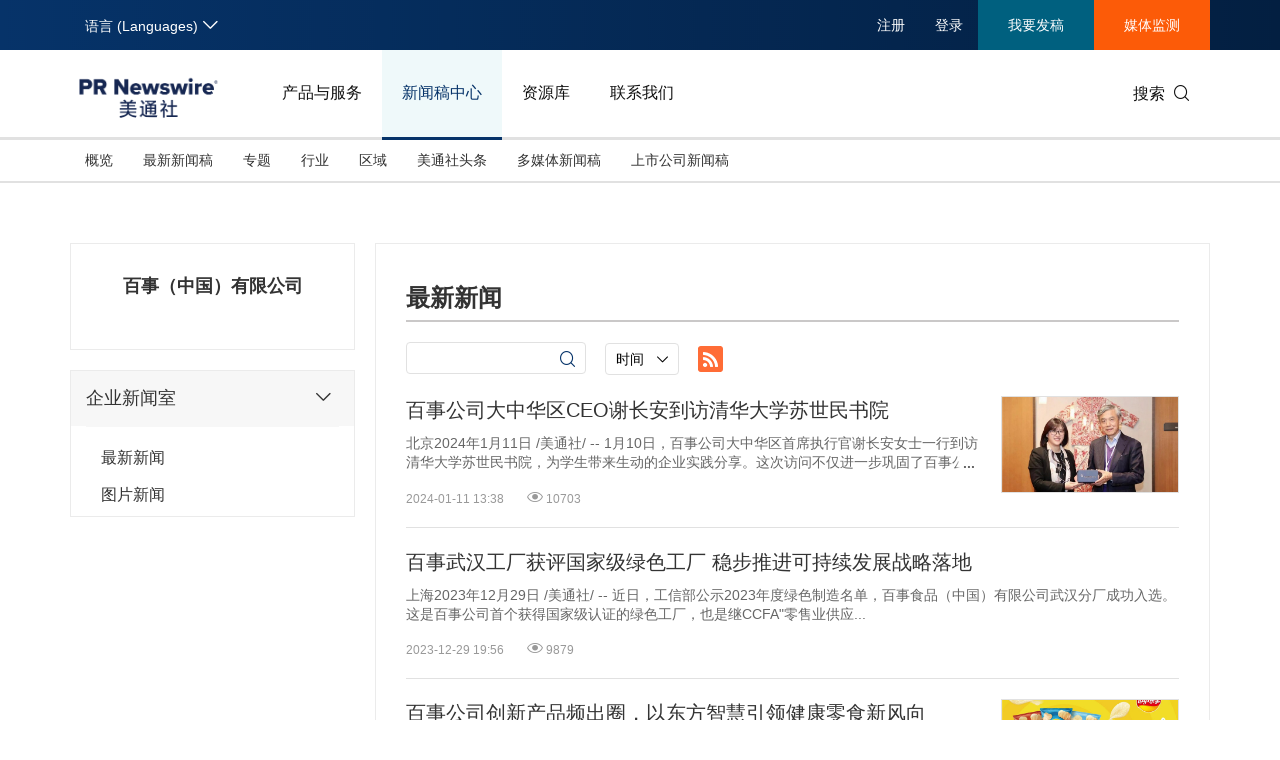

--- FILE ---
content_type: text/html; charset=UTF-8
request_url: https://www.prnasia.com/mediaroom/17125-1.shtml
body_size: 18113
content:
<!DOCTYPE html>
<html xmlns="http://www.w3.org/1999/xhtml" dir="ltr" lang="zh-cn" xml:lang="zh-cn" xmlns:wb="http://open.weibo.com/wb"> 
<head>
	<meta charset="UTF-8">
    <meta name="viewport" content="width=device-width, initial-scale=1.0, shrink-to-fit=no">
	<meta http-equiv="X-UA-Compatible" content="IE=edge,chrome=1">

    <!-- 禁用自动检测和格式化可能的电话号码 -->
    <meta name="format-detection" content="telephone=no">
    <!-- 网站图标（对于 IE 11、Chrome、Firefox、Safari 和 Opera） -->
    <link rel="icon" href="//static.prnasia.com/pro/favicon/favicon-16.png" sizes="16x16" type="image/png">
    <link rel="icon" href="//static.prnasia.com/pro/favicon/favicon-32.png" sizes="32x32" type="image/png">
    <link rel="icon" href="//static.prnasia.com/pro/favicon/favicon-48.png" sizes="48x48" type="image/png">
    <link rel="icon" href="//static.prnasia.com/pro/favicon/favicon-62.png" sizes="62x62" type="image/png">
    <link rel="icon" href="//static.prnasia.com/pro/favicon/favicon-192.png" sizes="192x192" type="image/png">
    <!-- iOS safari添加到主屏幕图标，iOS safari分享到微信缩略图 114*114（px） -->
		<link rel="apple-touch-icon-precomposed" href="https://static.prnasia.com/pro/pcom/includes/images/logo-safari-cn.png" />
	    <!-- 360使用急速模式（webkit内核） -->
    <meta name="renderer" content="webkit">
    <!-- 禁止百度自动转码 -->
    <meta http-equiv="Cache-Control" content="no-transform " />
    <meta http-equiv="Cache-Control" content="no-siteapp" />
    <!-- 禁用的 UC 浏览器的功能，“当此页面中有较多文本时缩放字体” -->
    <meta name="wap-font-scale" content="no">   
	<meta http-equiv="Content-Type" content="text/html; charset=UTF-8" />

	<!--https to http start-->
		<!--https to http end-->
	
	
	<!--canontical start-->
		<link rel="canonical" href="https://www.prnasia.com/mediaroom/17125-1.shtml" />
		<!--canontical end-->

	<!--alternate start-->
		<!--alternate end-->
	

	<!--robots start-->
					<!--robots end-->

	<!--next pre start-->
	
		<!--next pre end-->

	<meta http-equiv="content-language" content="zh-cn" />

	<meta name="applicable-device" content="pc" />

		<link rel="alternate" media="only screen and (max-width: 640px)" href="https://cnmobile.prnasia.com/mediaroom/?company_id=17125" />
	<meta name="mobile-agent" content="format=[wml|xhtml|html5]; url=https://cnmobile.prnasia.com/mediaroom/?company_id=17125"/>
		

	<meta name="keywords" content="" />
	<meta name="description" content="" />
	
	<!--sina js start-->
	<script src="//tjs.sjs.sinajs.cn/open/api/js/wb.js" type="text/javascript" charset="utf-8"></script>
	<!--sina js end-->  

	<!--sina like start-->
	<!--must-->
	<meta property="og:type" content="article" />
	<meta property="og:url" content="" />
	<meta property="og:title" content="" />
	<meta property="og:description" content="" />
	<!--may-->
					<meta property="og:image" content="/prnasia.com-PC/images/logo-en-min-200.png" />
				<meta name="weibo: article:create_at" content="" />
	<meta name="weibo: article:update_at" content="" />
	<!--sina like end-->
	
 	<title>百事（中国）有限公司企业新闻室_新闻稿_新闻频道-美通社PR-Newswire</title>



		
    <script src="/prnasia.com-PC/js/jquery-3.3.1.min.js"></script>
    <script src="/prnasia.com-PC/js/public.js"></script>
 	<link rel="alternate" media="handheld" href="#" />

 	
		<link rel="stylesheet" href="/prnasia.com-PC/css/master.css">
	

	<link rel="stylesheet" href="/prnasia.com-PC/css/public.css" >
	<link rel="stylesheet" href="/prnasia.com-PC/css/iconfont/iconfont.css" >

	<link rel="stylesheet" href="https://static.prnasia.com/pro/fec/fancybox/3.5.7/dist/jquery.fancybox.min.css" />

    <script src="https://static.prnasia.com/pro/fec/fancybox/3.5.7/dist/jquery.fancybox.min.js" ></script>
	<script src="/newsite/js/cshare.js"></script>
	

<script>
		var googletag = googletag || {};
		googletag.cmd = googletag.cmd || [];
		(function() {
		var gads = document.createElement('script');
		gads.async = true;
		gads.type = 'text/javascript';
		var useSSL = 'https:' == document.location.protocol;
		gads.src = (useSSL ? 'https:' : 'http:') + 
		'//www.googletagservices.com/tag/js/gpt.js';
		var node = document.getElementsByTagName('script')[0];
		node.parentNode.insertBefore(gads, node);
		})();
</script>
 



 
<script>
/************* DO NOT ALTER ANYTHING BELOW THIS LINE ! **************/
var s_code=s.t();if(s_code)document.write(s_code)//--></script>
<script type="text/javascript"><!--
if(navigator.appVersion.indexOf('MSIE')>=0)document.write(unescape('%3C')+'\!-'+'-')
//--></script><noscript><div><a href="http://www.omniture.com" title="Web Analytics"><img
src="http://prnewswirecom2.122.2O7.net/b/ss/prnewswirecom2/1/H.20.3--NS/0"
height="1" width="1"  alt="omniture" /></a></div></noscript><!--/DO NOT REMOVE/-->
<!-- End SiteCatalyst code version: H.20.3. -->


 

<!--
-->


	
</head>

<body>
			<ul class="rightBotton" style="display: none;">
			<li>
				<i class="icon iconfont icon-weixin1"></i>
				<div class="divHover text-left divHoverone" style="display: none;">
					<img class="width120" src="https://static.prnasia.com/pro/pcom/images/wechatimg.png">
					<br>
					微信扫码 在线咨询
				</div>
			</li>
			<div class="hrLine"></div>
			<li>
				<i class="icon iconfont icon-phone1 font20"></i>
				<div class="divHover text-left divHovertwo" style="display: none;">
					<div>欢迎拨打电话咨询：</div>
					<strong class="font16"> +86-10-5953 9500</strong>
				</div>
			</li>
			<div class="hrLine"></div>
			<li>
				<i class="icon iconfont icon-email1 font18"></i>
				<div class="divHover text-left divHoverthree" style="display: none;">
					<div>欢迎邮件咨询：</div>
					<a href="https://t.prnasia.com/t/hiMd5DGt"><strong class="font16" id="emailA">info@prnasia.com</strong></a>
				</div>
			</li>
			<div class="hrLine"></div>
			<li class="rightBottonOne">
				<i class="icon iconfont icon-share sharei font20"></i>
				<div class="cnshare-right-box divHover divHoverfour" style="display: none;">
					<!-- <style>
					</style> -->
					<div class="share-line flexcenter">
						<div class="share-tip-top text-left ">分享到：</div>
						<div class="cshare disinline">
							<!-- sina forward start   -->
							<div class="shareicon disinline mar6 font20"><i class="icon iconfont icon-sina"></i>
							</div>
							<!-- LinkedIn -->
							<div class="shareicon disinline mar6 font20"><i class="icon iconfont icon-linkedin"></i>
							</div>
							<!-- end LinkedIn -->
							<!-- qzone start -->
							<div class="shareicon disinline mar6 font20"><i class="icon iconfont icon-qzone"></i>
							</div>
						</div>
					</div>
					<div class="share-wxcode">
						<div class="tcTop text-left "> <span>分享到微信：</span> </div>
						<div class="wxewm"> <img src="" alt="qrcode" title="qrcode"> </div>
					</div>
				</div>
			</li>
		</ul>
		<script>
			var href = window.location.href
			if (href.indexOf('releases/') == -1 && href.indexOf('PRCalendar/') == -1 && href.indexOf('lightnews/') == -1) {
			// if (href.indexOf('PRCalendar/') == -1) {
				addcShare();
			}
			function  addcShare(){
				var imgSrc = "https://www.prnasia.com/p/qrcode.php?data="+href+"&size=6",
					tit = $('title').text();
				// if(href.indexOf('/products/') === -1){
				// 	return;
				// }
				$('.cndns-right').css('display','block');
				$('.share-wxcode .wxewm img').attr('src',imgSrc);
				cShare.addDefine({
					lang: 1,
					title: tit,
					url: href,
					summary: "",
					pic: "",
					picMore1: ''
				});
			}	
		</script>
		<script>
	(function(){
		var bp = document.createElement('script');
		var curProtocol = window.location.protocol.split(':')[0];
		if (curProtocol === 'https'){
	bp.src = 'https://zz.bdstatic.com/linksubmit/push.js';
	}
	else{
	bp.src = 'http://push.zhanzhang.baidu.com/push.js';
	}
		var s = document.getElementsByTagName("script")[0];
		s.parentNode.insertBefore(bp, s);
	})();

	</script>

	<!-- _overall_navigator_header END -->

<header class="header-type43">


    <section class="nav-junior">
        <div class="container">
            <nav>
                <div class="nav-left">
                    <div class="drop dropdown" id="drop-lan">
                        <div class="drop-toggle">
                            <span>语言 (Languages)</span>
                            <i class="icon iconfont icon-arrow-down toggle-arrow"></i>
                        </div>
                        <ul class="drop-menu">
                            <li class="active">
                                <a href="https://www.prnasia.com/" class="icon-lan-wrap" >
                                    <div class="icon-lan icon-lan-sc">
                                        简体中文
                                    </div>
                                </a>
                            </li>
                            <li>
                                <a href="https://hk.prnasia.com/" class="icon-lan-wrap" >
                                    <div class="icon-lan icon-lan-tc">
                                        繁體中文
                                    </div>
                                </a>
                            </li>
                            <li>
                                <a href="https://en.prnasia.com/" class="icon-lan-wrap" >
                                    <div class="icon-lan icon-lan-en">
                                        English
                                    </div>
                                </a>
                            </li>
                            <li>
                                <a href="https://jp.prnasia.com/" class="icon-lan-wrap" >
                                    <div class="icon-lan icon-lan-jp">
                                        日本語
                                    </div>
                                </a>
                            </li>
                            <li>
                                <a href="https://kr.prnasia.com/" class="icon-lan-wrap" >
                                    <div class="icon-lan icon-lan-kr">
                                        한국어
                                    </div>
                                </a>
                            </li>
                            <li>
                                <a href="https://id.prnasia.com/" class="icon-lan-wrap" >
                                    <div class="icon-lan icon-lan-id">
                                        Bahasa Indonesia
                                    </div>
                                </a>
                            </li>
                            <li>
                                <a href="https://vn.prnasia.com/" class="icon-lan-wrap">
                                    <div class="icon-lan icon-lan-id">
                                        Tiếng Việt
                                    </div>
                                </a>
                            </li>
                        </ul>
                    </div>
                </div>

                <ul class="nav-right">
                    <li class="ucenter" style="display:none">
                        <a href="https://ucenter.prnasia.com/ucenter/down" target="_blank">
                            <img src="https://static.prnasia.com/pro/websites/images/avatar.png" >
                            <span> 个人中心 </span>
                         </a>
                         <button class="logout"> 退出 </button>
                    </li>

                    <li class="li-type1">
                        <div class="drop dropdown">
                            <div class="drop-toggle">
                                <span>注册</span>
                                <!-- <i class="icon iconfont icon-arrow-down toggle-arrow"></i> -->
                            </div>
                            <ul class="drop-menu">
                                <li>
                                    <a href="http://passport.prnasia.com/sso/userregister?client_key=SA3K260054" >记者注册</a>
                                </li>
                                <li>
                                    <a href="http://passport.prnasia.com/sso/userregister?client_key=SA3K260055" >专家注册</a>
                                </li>
                            </ul>
                        </div>
                    </li>
                    <li class="li-type1">
                        <a href="javascript:;" class="gotoUc">注册</a> 
                    </li>
                    <li class="li-type1">
                        <!-- <a href="/mediaroom/login-1.shtml" >登录</a> -->
                        <a href="javascript:;" class="getuc">登录</a>
                    </li>
                    <li class="li-type2">
                        <a href="https://app.prnasia.com/" >我要发稿</a>
                    </li>
                    <li class="li-type3">
                        <a href="http://cmm.prnasia.com/mw/"  >媒体监测</a>
                    </li>
                </ul>
            </nav>
        </div>
    </section>



    <section class="nav-main">
        <div class="container">
            <a href="/" class="navbar-brand nav-left"  >
                <img src="https://www.prnasia.com/prnasia.com-PC/images/logo-cn-blue.png" alt="logo" height="60" />
            </a>
            <nav class="nav-main-nav nav-left">
                <ul>
                    <li class="">
                        <a href="/products/" >产品与服务</a>
                    </li>
                    <li class="active">
                        <a href="/releases/" >新闻稿中心</a>
                    </li>
                    <li class="">
                        <a href="/resources/" >资源库</a>
                    </li>
                    <li class="">
                        <a href="/contact-us/" >联系我们</a>
                    </li>
                </ul>
            </nav>
            <div class="nav-search nav-right">
                <div class="nav-search-text">
                    <span>搜索</span>
                    <i class="icon iconfont icon-search" aria-hidden="true"></i>
                </div>
                <div class="nav-search-mask">
                    <div class="container">
                        <div class="nav-search-wrap">
                            <form action="/search/">
                                <input type="hidden" name="lang" value="1" />
					            <input type="hidden" name="post" value="1" />
                                <input autocomplete="off" type="text" name="keywords" class="nav-search-input" >
                                <button type="submit" class="nav-search-btn">搜索
                                    <i class="icon iconfont icon-search" aria-hidden="true" ></i>
                                </button>
                            </form>
                        </div>
                        <i class="icon iconfont icon-close nav-search-mask-close"></i>
                    </div>
                </div>
            </div>
        </div>
    </section>

    <section class="nav-subnav">
        <nav class="second-navbar clearfix ">
            <div class="container">
                <!-- fixed状态下 -->
                <div class="fixed-navbar">
                    <input id="label-newscenter" type="checkbox" style="display: none;">
                    <label for="" class="label-newscenter">
                        <span>产品与服务</span>
                        <i class="icon iconfont icon-arrow-right"></i>
                    </label>
                    <ul class="fixed-nav">
                        <li>
                            <a href="/releases/" >新闻稿中心</a>
                        </li>
                        <li>
                            <a href="/resources/" >资源库</a>
                        </li>
                        <li>
                            <a href="/contact-us/" >联系我们</a>
                        </li>
                    </ul>
                </div>

                
                <ul class="second-nav clearfix">
                    <li id="sub-nav-products-overview">
                        <a href="/products/" >概览</a>
                    </li>
                    <li id="sub-nav-products-create">
                        <a href="/products/create/" >内容策划与生产</a>
                    </li>
                    <li id="sub-nav-products-distribute">
                        <a href="/products/distribute/" >全渠道内容传播</a>
                    </li>
                    <li id="sub-nav-products-monitor">
                        <a href="/products/monitor/" >媒体监测与洞察</a>
                    </li>
                    <li id="sub-nav-products-media-database">
                        <a href="/products/media-database/" >权威媒体人数据库</a>
                    </li>
                    <li id="sub-nav-products-falcon">
                        <a href="/products/falcon/" >海外社交媒体管理平台</a>
                    </li>
                    
                    <li id="sub-nav-products-all-products">
                        <a href="/products/all-products/" >所有产品</a>
                    </li>
                    <!--<li id="sub-nav-products-about"  class="">
                        <a href="/products/about/">关于美通社</a>
                    </li>-->
                    <!--<li id="sub-nav-products-FAQ">
                        <a href="/products/FAQ/">帮助中心</a>
                    </li>-->
                </ul>


                <ul class="nav-right">
                    <li class="li-type2">
                        <a href="https://app.prnasia.com/" >我要发稿</a>
                    </li>
                    <li class="li-type3">
                        <a href="http://cmm.prnasia.com/mw/" >媒体监测</a>
                    </li>
                </ul>
                <div class="nav-search nav-right">
                    <i class="icon iconfont icon-search nav-search-text"></i>
                </div>
                <!-- fixed -->
            </div>
        </nav>


        <nav class="second-navbar clearfix initial">
            <div class="container">
                <!-- fixed状态下 -->
                <div class="fixed-navbar">
                    <input id="label-newscenter" type="checkbox" style="display: none;">
                    <label for="" class="label-newscenter">
                        <span>新闻稿中心</span>
                        <i class="icon iconfont icon-arrow-right"></i>
                    </label>
                    <ul class="fixed-nav">
                        <li>
                            <a href="/products/" >产品与服务</a>
                        </li>
                        <li>
                            <a href="/resources/" >资源库</a>
                        </li>
                        <li>
                            <a href="/contact-us/" >联系我们</a>
                        </li>
                    </ul>
                </div>
                <ul class="second-nav clearfix">
                    <li class="">
                        <a href="https://www.prnasia.com/releases/" >概览</a>
                    </li>
                    <li class="">
                        <a href="https://www.prnasia.com/releases/all/listpage-recent-all-all-all-all-spec-1.shtml" >最新新闻稿</a>
                    </li>
                    <li class="">
                        <a href="https://www.prnasia.com/releases/listpage-theme-0-all-1.shtml" >专题</a>
                        <div class="dropdown-menu">
                            <div class="container">
                                <ul class="dropdown-menu-con">
                                                                    <li class="">
                                        <a href="https://www.prnasia.com/releases/listpage-theme-261-all-1.shtml" >
                                            国际消费电子展(CES)
                                        </a>
                                    </li>
                                                                    <li class="">
                                        <a href="https://www.prnasia.com/releases/listpage-theme-269-all-1.shtml" >
                                            可持续发展
                                        </a>
                                    </li>
                                                                    <li class="">
                                        <a href="https://www.prnasia.com/releases/listpage-theme-274-all-1.shtml" >
                                            中国国际服务贸易交易会
                                        </a>
                                    </li>
                                                                    <li class="">
                                        <a href="https://www.prnasia.com/releases/listpage-theme-280-all-1.shtml" >
                                            环境、社会和公司治理(ESG)
                                        </a>
                                    </li>
                                                                    <li class="">
                                        <a href="https://www.prnasia.com/releases/listpage-theme-25-all-1.shtml" >
                                            投资并购
                                        </a>
                                    </li>
                                                                    <li class="">
                                        <a href="https://www.prnasia.com/releases/listpage-theme-282-all-1.shtml" >
                                            碳中和
                                        </a>
                                    </li>
                                                                    <li class="">
                                        <a href="https://www.prnasia.com/releases/listpage-theme-42-all-1.shtml" >
                                            企业扩张
                                        </a>
                                    </li>
                                                                    <li class="">
                                        <a href="https://www.prnasia.com/releases/listpage-theme-307-all-1.shtml" >
                                            中国国际供应链促进博览会
                                        </a>
                                    </li>
                                                                    <li class="">
                                        <a href="https://www.prnasia.com/releases/listpage-theme-55-all-1.shtml" >
                                            世界移动通信大会
                                        </a>
                                    </li>
                                                                    <li class="">
                                        <a href="https://www.prnasia.com/releases/listpage-theme-313-all-1.shtml" >
                                            新质生产力
                                        </a>
                                    </li>
                                                                    <li class="">
                                        <a href="https://www.prnasia.com/releases/listpage-theme-63-all-1.shtml" >
                                            财报
                                        </a>
                                    </li>
                                                                    <li class="">
                                        <a href="https://www.prnasia.com/releases/listpage-theme-85-all-1.shtml" >
                                            3·15消费者权益日
                                        </a>
                                    </li>
                                                                    <li class="">
                                        <a href="https://www.prnasia.com/releases/listpage-theme-93-all-1.shtml" >
                                            人工智能
                                        </a>
                                    </li>
                                                                    <li class="">
                                        <a href="https://www.prnasia.com/releases/listpage-theme-350-all-1.shtml" >
                                            美国临床肿瘤学会(ASCO)
                                        </a>
                                    </li>
                                                                    <li class="">
                                        <a href="https://www.prnasia.com/releases/listpage-theme-96-all-1.shtml" >
                                            企业社会责任
                                        </a>
                                    </li>
                                                                    <li class="">
                                        <a href="https://www.prnasia.com/releases/listpage-theme-131-all-1.shtml" >
                                            广交会
                                        </a>
                                    </li>
                                                                    <li class="">
                                        <a href="https://www.prnasia.com/releases/listpage-theme-134-all-1.shtml" >
                                            汉诺威工业博览会
                                        </a>
                                    </li>
                                                                    <li class="">
                                        <a href="https://www.prnasia.com/releases/listpage-theme-176-all-1.shtml" >
                                            中国家电及消费电子博览会
                                        </a>
                                    </li>
                                                                    <li class="">
                                        <a href="https://www.prnasia.com/releases/listpage-theme-226-all-1.shtml" >
                                            中国国际进口博览会
                                        </a>
                                    </li>
                                    
                                </ul>
                            </div>

                        </div>
                    </li>
                    <li class="">
                        <a href="https://www.prnasia.com/releases/all/listpage-all-all-all-all-all-industry-1.shtml" >行业</a>
                        <div class="dropdown-menu">
                            <div class="container">
                                <ul class="dropdown-menu-con">
                                                                        <li class="">
                                        <a href="https://www.prnasia.com/releases/all/listpage-all-0-all-all-all-industry-1.shtml" >
                                            汽车与交通
                                        </a>
                                    </li>
                                                                        <li class="">
                                        <a href="https://www.prnasia.com/releases/all/listpage-all-1-all-all-all-industry-1.shtml" >
                                            IT科技与互联网
                                        </a>
                                    </li>
                                                                        <li class="">
                                        <a href="https://www.prnasia.com/releases/all/listpage-all-2-all-all-all-industry-1.shtml" >
                                            零售业
                                        </a>
                                    </li>
                                                                        <li class="">
                                        <a href="https://www.prnasia.com/releases/all/listpage-all-3-all-all-all-industry-1.shtml" >
                                            消费者科技
                                        </a>
                                    </li>
                                                                        <li class="">
                                        <a href="https://www.prnasia.com/releases/all/listpage-all-4-all-all-all-industry-1.shtml" >
                                            能源化工与环保
                                        </a>
                                    </li>
                                                                        <li class="">
                                        <a href="https://www.prnasia.com/releases/all/listpage-all-5-all-all-all-industry-1.shtml" >
                                            娱乐时尚与艺术
                                        </a>
                                    </li>
                                                                        <li class="">
                                        <a href="https://www.prnasia.com/releases/all/listpage-all-6-all-all-all-industry-1.shtml" >
                                            环境
                                        </a>
                                    </li>
                                                                        <li class="">
                                        <a href="https://www.prnasia.com/releases/all/listpage-all-7-all-all-all-industry-1.shtml" >
                                            金融与保险
                                        </a>
                                    </li>
                                                                        <li class="">
                                        <a href="https://www.prnasia.com/releases/all/listpage-all-8-all-all-all-industry-1.shtml" >
                                            教育与人力资源
                                        </a>
                                    </li>
                                                                        <li class="">
                                        <a href="https://www.prnasia.com/releases/all/listpage-all-9-all-all-all-industry-1.shtml" >
                                            健康与医疗制药
                                        </a>
                                    </li>
                                                                        <li class="">
                                        <a href="https://www.prnasia.com/releases/all/listpage-all-10-all-all-all-industry-1.shtml" >
                                            农业与制造业
                                        </a>
                                    </li>
                                                                        <li class="">
                                        <a href="https://www.prnasia.com/releases/all/listpage-all-11-all-all-all-industry-1.shtml" >
                                            政府机构新闻
                                        </a>
                                    </li>
                                                                        <li class="">
                                        <a href="https://www.prnasia.com/releases/all/listpage-all-12-all-all-all-industry-1.shtml" >
                                            体育
                                        </a>
                                    </li>
                                                                        <li class="">
                                        <a href="https://www.prnasia.com/releases/all/listpage-all-13-all-all-all-industry-1.shtml" >
                                            通信业
                                        </a>
                                    </li>
                                                                        <li class="">
                                        <a href="https://www.prnasia.com/releases/all/listpage-all-14-all-all-all-industry-1.shtml" >
                                            旅游与酒店
                                        </a>
                                    </li>
                                                                        <li class="">
                                        <a href="https://www.prnasia.com/releases/all/listpage-all-15-all-all-all-industry-1.shtml" >
                                            食品饮料
                                        </a>
                                    </li>
                                                                        <li class="">
                                        <a href="https://www.prnasia.com/releases/all/listpage-all-16-all-all-all-industry-1.shtml" >
                                            广告营销传媒
                                        </a>
                                    </li>
                                                                        <li class="">
                                        <a href="https://www.prnasia.com/releases/all/listpage-all-17-all-all-all-industry-1.shtml" >
                                            会展
                                        </a>
                                    </li>
                                                                        <li class="">
                                        <a href="https://www.prnasia.com/releases/all/listpage-all-18-all-all-all-industry-1.shtml" >
                                            房地产建材与家居
                                        </a>
                                    </li>
                                        
                                </ul>
                            </div>

                        </div>
                    </li>
                    
                    <li class="">
                        <a href="https://www.prnasia.com/releases/all/listpage-recent-all-all-all-all-geography-1.shtml" > 区域</a>
                        <div class="dropdown-menu">
                            <div class="container">
                                <ul class="dropdown-menu-con">
                                                                        <li class="">
                                        <a href="https://www.prnasia.com/releases/CN/listpage-recent-all-all-all-all-geography-1.shtml" >
                                            中国大陆
                                        </a>
                                    </li>
                                                                        <li class="">
                                        <a href="https://www.prnasia.com/releases/JP/listpage-recent-all-all-all-all-geography-1.shtml" >
                                            日本
                                        </a>
                                    </li>
                                                                        <li class="">
                                        <a href="https://www.prnasia.com/releases/KR/listpage-recent-all-all-all-all-geography-1.shtml" >
                                            韩国
                                        </a>
                                    </li>
                                                                        <li class="">
                                        <a href="https://www.prnasia.com/releases/Indonesia/listpage-recent-all-all-all-all-geography-1.shtml" >
                                            印尼
                                        </a>
                                    </li>
                                                                        <li class="">
                                        <a href="https://www.prnasia.com/releases/MY/listpage-recent-all-all-all-all-geography-1.shtml" >
                                            马来西亚
                                        </a>
                                    </li>
                                                                        <li class="">
                                        <a href="https://www.prnasia.com/releases/SG/listpage-recent-all-all-all-all-geography-1.shtml" >
                                            新加坡
                                        </a>
                                    </li>
                                                                        <li class="">
                                        <a href="https://www.prnasia.com/releases/TH/listpage-recent-all-all-all-all-geography-1.shtml" >
                                            泰国
                                        </a>
                                    </li>
                                                                        <li class="">
                                        <a href="https://www.prnasia.com/releases/VN/listpage-recent-all-all-all-all-geography-1.shtml" >
                                            越南
                                        </a>
                                    </li>
                                                                        <li class="">
                                        <a href="https://www.prnasia.com/releases/AU/listpage-recent-all-all-all-all-geography-1.shtml" >
                                            澳大利亚
                                        </a>
                                    </li>
                                        
                                </ul>
                            </div>

                        </div>
                    </li>
                    <li class="">
                        <a href="https://www.prnasia.com/lightnews/listpage-102-all-1.shtml" >美通社头条</a>
                    </li>
                    <li class="">
                        
                        <a href="https://www.prnasia.com/releases/all/listpage-multi-all-all-all-all-spec-1.shtml" >多媒体新闻稿</a>
                    </li>
                    <li class="">
                        <a href="https://www.prnasia.com/releases/all/listpage-pc-all-all-all-all-spec-1.shtml" >
                            上市公司新闻稿
                        </a>
                    </li>
                </ul>
                <ul class="nav-right">
                    <li class="li-type2">
                        <a href="https://app.prnasia.com/" >我要发稿</a>
                    </li>
                    <li class="li-type3">
                        <a href="http://cmm.prnasia.com/mw/" >媒体监测</a>
                    </li>
                </ul>
                <div class="nav-search nav-right">
                    <i class="icon iconfont icon-search nav-search-text"></i>
                </div>
                <!-- <button role="button" class="current">
                    <a href="javascript:;">订阅新闻稿</a>
                </button> -->
                <!-- fixed -->
            </div>

        </nav>




        <nav class="second-navbar clearfix ">
            <div class="container">
                <!-- fixed状态下 -->
                <div class="fixed-navbar">
                    <input id="label-newscenter" type="checkbox" style="display: none;">
                    <label for="" class="label-newscenter">
                        <span>资源库</span>
                        <i class="icon iconfont icon-arrow-right"></i>
                    </label>
                    <ul class="fixed-nav">
                        <li>
                            <a href="/products/" >产品与服务</a>
                        </li>
                        <li>
                            <a href="/releases/" >新闻稿中心</a>
                        </li>
                        <li>
                            <a href="/contact-us/" >联系我们</a>
                        </li>
                    </ul>
                </div>
                <ul class="second-nav clearfix">
                    <li>
                        <a href="/resources/" >概览</a>
                    </li>
                    <li>
                        <a href="/blog/" >美通说传播</a>
                    </li>
                    <li>
                        <a href="/resources/casestudy/" >客户案例</a>
                    </li>
                    <li>
                        <a href="/resources/whitepaper/" >白皮书</a>
                    </li>
                    <li>
                        <a href="/resources/report/" >演讲资料/报告</a>
                    </li>
                    <li class="">
                        <a href="/lightnews/listpage-78-all-1.shtml" >新传播茶会</a>
                    </li>
                    <li class="">
                        <a href="https://www.prnasia.com/events/" >会展信息</a>
                    </li>
                    <li class="">
                        <a href="/resources/PRCalendar/" >美通社日历</a>
                    </li>
                    <li class="">
                        <a href="/resources/mediaroom/" >媒体专区</a>
                    </li>
                </ul>
                <ul class="nav-right">
                    <li class="li-type2">
                        <a href="https://app.prnasia.com/" >我要发稿</a>
                    </li>
                    <li class="li-type3">
                        <a href="http://cmm.prnasia.com/mw/" >媒体监测</a>
                    </li>
                </ul>
                <div class="nav-search nav-right">
                    <i class="icon iconfont icon-search nav-search-text"></i>
                </div>
                <!-- fixed -->
            </div>
        </nav>


        <nav class="second-navbar clearfix ">
            <div class="container">
                <!-- fixed状态下 -->
                <div class="fixed-navbar">
                    <input id="label-newscenter" type="checkbox" style="display: none;">
                    <label for="" class="label-newscenter">
                        <span>联系我们</span>
                        <i class="icon iconfont icon-arrow-right"></i>
                    </label>
                    <ul class="fixed-nav">
                        <li>
                            <a href="/products/" >产品与服务</a>
                        </li>
                        <li>
                            <a href="/resources/" >资源库</a>
                        </li>
                        <li>
                            <a href="/releases/" >新闻稿中心</a>
                        </li>
                    </ul>
                </div>

                <ul class="second-nav clearfix">
                    <li id="sub-nav-products-about">
                        <a href="/contact-us/">亚太地区</a>
                    </li>


                    <li>
                        <a href="/mkt_events/sn_604.shtml">需求咨询</a>
                    </li>
                    <li>
                        <a href="/mkt_events/sn_605.shtml">订阅美通社电子刊</a>
                    </li>
                    <li id="sub-nav-contactus-social-media-sites">
                        <a href="/contact-us/social-media-sites/">社交媒体群</a>
                    </li>


                    <li id="sub-nav-products-FAQ">
                        <a href="/products/FAQ/">帮助中心</a>
                    </li>
                </ul>

                <ul class="nav-right">
                    <li class="li-type2">
                        <a href="https://app.prnasia.com/" >我要发稿</a>
                    </li>
                    <li class="li-type3">
                        <a href="http://cmm.prnasia.com/mw/" >媒体监测</a>
                    </li>
                </ul>
                <div class="nav-search nav-right">
                    <i class="icon iconfont icon-search nav-search-text"></i>
                </div>
                <!-- fixed -->
            </div>
        </nav>

        <nav class="second-hidden-navbar clearfix" >
            <div class="container">
                <!-- fixed状态下 -->
                <ul class="second-nav clearfix">
                    <li>
                        <a href="/products/" >产品与服务</a>
                    </li>
                    <li>
                        <a href="/releases/" >新闻稿中心</a>
                    </li>
                    <li>
                        <a href="/resources/" >资源库</a>
                    </li>
                    <li>
                        <a href="/contact-us/" >联系我们</a>
                    </li>
                </ul>
                <ul class="nav-right">
                    <li class="li-type2">
                        <a href="https://app.prnasia.com/" >我要发稿</a>
                    </li>
                    <li class="li-type3">
                        <a href="http://cmm.prnasia.com/mw/" >媒体监测</a>
                    </li>
                </ul>
                <div class="nav-search nav-right">
                    <i class="icon iconfont icon-search nav-search-text"></i>
                </div>
                <!-- fixed -->
            </div>
        </nav>



    </section>




</header>


<div class="overall">
	
	<div class="container mediaroom">	

		<div class="mediaroom-left" id="mediaroom-left">
	<div class="company-tag">

		
		<div class="company-name">
			<!-- 百事（中国）有限公司 -->
						百事（中国）有限公司
					</div>

		
						
	</div><!--company-tag-->


	<div class="blankrow"></div>

	<div class="page-menu">

		<div class="menu">
						<a href="javascript:void(0);" class="menu-title">企业新闻室<i class="icon iconfont icon-arrow-right"></i></a>
			<div class="hrl"></div>		
			<ul class="displayNone">
								<li><a href="https://www.prnasia.com/mediaroom/listpage-17125-all-1.shtml" >最新新闻</a></li>
												<li><a href="https://www.prnasia.com/mediaroom/listpage-17125-photo-1.shtml" >图片新闻</a></li>
																			</ul>
			
			
					</div>

	</div><!--page-menu-->

	<script src="/prnasia.com-PC/js/pageMenu.js"></script>

		<script type="text/javascript" charset="utf-8">
		pageMenu.config({ menuOpenIndex: 0 });
	</script>
	

</div><!--mediaroom-left-->


		<div class="mediaroom-right">


			<div class="mediaroom-list">

				
				<div class="prcenter-section">

					<div class="section-header">
		                <h2>
                                                最新新闻
                                                </h2>
		            </div>

		            <div class="section-content">

		            <form method="post" id="form-mediaroom">


		            	<div class="search-block-small">
			            	<input type="text" id="search_input" name="keywords" value="" class="search-input"> 
			            	<div class="search-btn"><span id="search-submit" class="search-icon"><i class="icon iconfont icon-search"></i></span></div>
		            	</div>

		            	<div class="btn-group lang-option-pc">
							<button type="button" class="btn btn-dropdown">
							<span class="btn-dropdown-text">                            时间
                            </span><i class="icon iconfont icon-arrow-down"></i>
							</button>
							<ul class="dropdown_menu">
                                <li><a href="javascript:void(0);" class="dropdown-item" title="all">全部</a></li>
    							    							<li><a href="javascript:void(0);" class="dropdown-item" title="2024">2024</a></li>
    							    							<li><a href="javascript:void(0);" class="dropdown-item" title="2023">2023</a></li>
    							    							<li><a href="javascript:void(0);" class="dropdown-item" title="2022">2022</a></li>
    							    							<li><a href="javascript:void(0);" class="dropdown-item" title="2021">2021</a></li>
    							
							</ul>
						</div>
                        

						<div class="mediaroom-rss">
							<a href="https://www.prnasia.com/mediaroom/listpage-17125-all-1.rss" class="rss-link" title="rss feed">
	                            <img src="/prnasia.com-PC/images/rss.png" alt="rss">
	                        </a>
                        </div>

						<input type="hidden" name="year" id="year" value="">
						<input type="hidden" name="search" id="search" value="1">
					</form>

					<script>
					$(".dropdown-item").click(function(){
					    //$('.btn-dropdown').text($(this).text());
					    $(".dropdown_menu").hide();
					    $("#year").val($(this).attr('title'));
					    document.getElementById("form-mediaroom").submit();
					});

					$('.search-btn').click(function(){
						document.getElementById("form-mediaroom").submit();
					});
					</script>

					
		            	
		            </div>


		            					<div class="section-content  card-short-wrap width-large">
                                                 <div class="card">
                            <div class="card-text-wrap">
                                <h3 class="h3-large">
                                    <a href="https://www.prnasia.com/story/433580-1.shtml" >百事公司大中华区CEO谢长安到访清华大学苏世民书院</a>
                                </h3>
                                <p class="card-text-summary">
                                    北京2024年1月11日 /美通社/ -- 
1月10日，百事公司大中华区首席执行官谢长安女士一行到访清华大学苏世民书院，为学生带来生动的企业实践分享。这次访问不仅进一步巩固了百事公司与中国顶级学府...
                                </p>
                                <div class="card-text-info">
                                    <span class="datetime">2024-01-11 13:38</span>
                                                                        <span class="clicknum">
                                        <i class="icon iconfont icon-yanjing" aria-hidden="true"></i> 10703</span>
                                                                        <span class="rwreport" id="4309773_ZH09773_1" style="display:none;"><a href="" target="_blank">RW报告</a></span>
                                </div>
                            </div>
                            <div class="card-img-wrap img-thumbnail">
                                <div class="img-ratio-sizer"></div>
                                <a href="https://www.prnasia.com/story/433580-1.shtml" class="img-ratio-element" >
                                    <img src="https://mma.prnasia.com/media2/2316426/image_1.jpg?p=medium600" alt="百事公司大中华区CEO谢长安到访清华大学苏世民书院">
                                                                    </a>

                            </div>
                        </div>
                                                  <div class="card card-noimg">
                            <div class="card-text-wrap">
                                <h3 class="h3-large">
                                    <a href="https://www.prnasia.com/story/432492-1.shtml" >百事武汉工厂获评国家级绿色工厂 稳步推进可持续发展战略落地</a>
                                </h3>
                                <p class="card-text-summary">
                                    上海2023年12月29日 /美通社/ -- 
近日，工信部公示2023年度绿色制造名单，百事食品（中国）有限公司武汉分厂成功入选。这是百事公司首个获得国家级认证的绿色工厂，也是继CCFA"零售业供应...
                                </p>
                                <div class="card-text-info">
                                    <span class="datetime">2023-12-29 19:56</span>
                                                                        <span class="clicknum"><i class="icon iconfont icon-yanjing" aria-hidden="true"></i> 9879</span>
                                                                        <span class="rwreport" id="4302021_ZH02021_1" style="display:none;"><a href="" target="_blank">RW报告</a></span>
                                </div>
                            </div>
                        </div>
                                                  <div class="card">
                            <div class="card-text-wrap">
                                <h3 class="h3-large">
                                    <a href="https://www.prnasia.com/story/432316-1.shtml" >百事公司创新产品频出圈，以东方智慧引领健康零食新风向</a>
                                </h3>
                                <p class="card-text-summary">
                                    上海2023年12月27日 /美通社/ -- 
近年来，随着国人健康意识的提升，作为全球食品饮料巨头的百事公司积极响应"健康中国"号召，在保留美味的同时，致力于为消费者带来全新的健康零食选择。此外，百...
                                </p>
                                <div class="card-text-info">
                                    <span class="datetime">2023-12-28 10:15</span>
                                                                        <span class="clicknum">
                                        <i class="icon iconfont icon-yanjing" aria-hidden="true"></i> 9551</span>
                                                                        <span class="rwreport" id="4301033_ZH01033_1" style="display:none;"><a href="" target="_blank">RW报告</a></span>
                                </div>
                            </div>
                            <div class="card-img-wrap img-thumbnail">
                                <div class="img-ratio-sizer"></div>
                                <a href="https://www.prnasia.com/story/432316-1.shtml" class="img-ratio-element" >
                                    <img src="https://mma.prnasia.com/media2/2307960/image_5016221_31991064.jpg?p=medium600" alt="百事公司创新产品频出圈，以东方智慧引领健康零食新风向">
                                                                    </a>

                            </div>
                        </div>
                                                  <div class="card">
                            <div class="card-text-wrap">
                                <h3 class="h3-large">
                                    <a href="https://www.prnasia.com/story/431704-1.shtml" >百事公司拓展公益新边界 多维度打造向善创新的社会影响力体系</a>
                                </h3>
                                <p class="card-text-summary">
                                    上海2023年12月20日 /美通社/ 
-- 12月12日，百事公司再次向中国乡村发展基金会捐赠款物90万元，标志着新一轮“百事营养行动”的全面展开，此款项将用于为欠发达地区学校打造电力化爱心厨房，...
                                </p>
                                <div class="card-text-info">
                                    <span class="datetime">2023-12-20 19:43</span>
                                                                        <span class="clicknum">
                                        <i class="icon iconfont icon-yanjing" aria-hidden="true"></i> 8034</span>
                                                                        <span class="rwreport" id="4298412_ZH98412_1" style="display:none;"><a href="" target="_blank">RW报告</a></span>
                                </div>
                            </div>
                            <div class="card-img-wrap img-thumbnail">
                                <div class="img-ratio-sizer"></div>
                                <a href="https://www.prnasia.com/story/431704-1.shtml" class="img-ratio-element" >
                                    <img src="https://mma.prnasia.com/media2/2305322/image_1.jpg?p=medium600" alt="百事公司拓展公益新边界 多维度打造向善创新的社会影响力体系">
                                                                    </a>

                            </div>
                        </div>
                                                  <div class="card">
                            <div class="card-text-wrap">
                                <h3 class="h3-large">
                                    <a href="https://www.prnasia.com/story/431525-1.shtml" >百事公司启动救灾响应，同心驰援甘肃震区</a>
                                </h3>
                                <p class="card-text-summary">
                                    上海2023年12月19日 /美通社/ -- 
12月18日晚，甘肃临夏州积石山县发生6.2级地震已造成超百人伤亡，部分水、电、交通、通讯等寄出设施受损，甘肃省和青海省多地居民均受到地震灾情影响。

...
                                </p>
                                <div class="card-text-info">
                                    <span class="datetime">2023-12-19 19:25</span>
                                                                        <span class="clicknum">
                                        <i class="icon iconfont icon-yanjing" aria-hidden="true"></i> 6125</span>
                                                                        <span class="rwreport" id="4297408_ZH97408_1" style="display:none;"><a href="" target="_blank">RW报告</a></span>
                                </div>
                            </div>
                            <div class="card-img-wrap img-thumbnail">
                                <div class="img-ratio-sizer"></div>
                                <a href="https://www.prnasia.com/story/431525-1.shtml" class="img-ratio-element" >
                                    <img src="https://mma.prnasia.com/media2/2304303/1.jpg?p=medium600" alt="百事公司启动救灾响应，同心驰援甘肃震区">
                                                                    </a>

                            </div>
                        </div>
                                                  <div class="card card-noimg">
                            <div class="card-text-wrap">
                                <h3 class="h3-large">
                                    <a href="https://www.prnasia.com/story/396969-1.shtml" >百事公司"温室加速器项目"在亚太区启动</a>
                                </h3>
                                <p class="card-text-summary">
                                    
 * 赋能创新企业家推进可持续包装及改善气候变化的解决方案 
 * 10家创业公司将获得两万美元资金支持和专家指导 北京2023年3月20日 /美通社/ -- 百事公司今天宣布"温室加速器项目（Gr...
                                </p>
                                <div class="card-text-info">
                                    <span class="datetime">2023-03-20 20:47</span>
                                                                        <span class="clicknum"><i class="icon iconfont icon-yanjing" aria-hidden="true"></i> 5059</span>
                                                                        <span class="rwreport" id="4046621_ZH46621_1" style="display:none;"><a href="" target="_blank">RW报告</a></span>
                                </div>
                            </div>
                        </div>
                                                  <div class="card">
                            <div class="card-text-wrap">
                                <h3 class="h3-large">
                                    <a href="https://www.prnasia.com/story/394114-1.shtml" >百事公司出席首届"博鳌健康食品科学大会暨博览会"</a>
                                </h3>
                                <p class="card-text-summary">
                                    助力中国健康食品产业的高质量发展

北京2023年2月24日 /美通社/ -- 近日，全球食品饮料行业领军企业百事公司参加首届 
"博鳌健康食品科学大会暨博览会"，积极推动健康食品科学交流并探讨行业的...
                                </p>
                                <div class="card-text-info">
                                    <span class="datetime">2023-02-24 15:28</span>
                                                                        <span class="clicknum">
                                        <i class="icon iconfont icon-yanjing" aria-hidden="true"></i> 6785</span>
                                                                        <span class="rwreport" id="4024060_ZH24060_1" style="display:none;"><a href="" target="_blank">RW报告</a></span>
                                </div>
                            </div>
                            <div class="card-img-wrap img-thumbnail">
                                <div class="img-ratio-sizer"></div>
                                <a href="https://www.prnasia.com/story/394114-1.shtml" class="img-ratio-element" >
                                    <img src="https://mma.prnasia.com/media2/2009204/image_5016221_19525952.jpg?p=medium600" alt="百事公司出席首届"博鳌健康食品科学大会暨博览会"">
                                                                    </a>

                            </div>
                        </div>
                                                  <div class="card">
                            <div class="card-text-wrap">
                                <h3 class="h3-large">
                                    <a href="https://www.prnasia.com/story/390731-1.shtml" >百事全球业务服务（成都）中心正式开业，续添在华新动能</a>
                                </h3>
                                <p class="card-text-summary">
                                    成都2023年1月17日 /美通社/ -- 
今天，百事全球业务服务（成都）中心在成都高新区正式开业，这是百事公司在亚太区布局的首个全球业务服务中心，是其推进数字化战略、持续提升创新水平的重要实践落地...
                                </p>
                                <div class="card-text-info">
                                    <span class="datetime">2023-01-17 22:32</span>
                                                                        <span class="clicknum">
                                        <i class="icon iconfont icon-yanjing" aria-hidden="true"></i> 7738</span>
                                                                        <span class="rwreport" id="3988494_ZH88494_1" style="display:none;"><a href="" target="_blank">RW报告</a></span>
                                </div>
                            </div>
                            <div class="card-img-wrap img-thumbnail">
                                <div class="img-ratio-sizer"></div>
                                <a href="https://www.prnasia.com/story/390731-1.shtml" class="img-ratio-element" >
                                    <img src="https://mma.prnasia.com/media2/1984803/image_5016221_41587393.jpg?p=medium600" alt="百事全球业务服务（成都）中心正式开业，续添在华新动能">
                                                                    </a>

                            </div>
                        </div>
                                                  <div class="card">
                            <div class="card-text-wrap">
                                <h3 class="h3-large">
                                    <a href="https://www.prnasia.com/story/390728-1.shtml" >新岁维祺，百事公司大中华区获得2023杰出雇主认证</a>
                                </h3>
                                <p class="card-text-summary">
                                    北京2023年1月17日 /美通社/ -- 今日，杰出雇主调研机构（Top Employer 
Institute）揭晓"2023杰出雇主"认证榜单，百事公司大中华区凭借卓越的人力资源策略和实践，再次...
                                </p>
                                <div class="card-text-info">
                                    <span class="datetime">2023-01-17 22:25</span>
                                                                        <span class="clicknum">
                                        <i class="icon iconfont icon-yanjing" aria-hidden="true"></i> 6586</span>
                                                                        <span class="rwreport" id="3988442_ZH88442_1" style="display:none;"><a href="" target="_blank">RW报告</a></span>
                                </div>
                            </div>
                            <div class="card-img-wrap img-thumbnail">
                                <div class="img-ratio-sizer"></div>
                                <a href="https://www.prnasia.com/story/390728-1.shtml" class="img-ratio-element" >
                                    <img src="https://mma.prnasia.com/media2/1984780/image_5016221_37410257.jpg?p=medium600" alt="新岁维祺，百事公司大中华区获得2023杰出雇主认证">
                                                                    </a>

                            </div>
                        </div>
                                                  <div class="card">
                            <div class="card-text-wrap">
                                <h3 class="h3-large">
                                    <a href="https://www.prnasia.com/story/384292-1.shtml" >敢于梦想，一笑一善：百事员工志愿者项目一周年再出发</a>
                                </h3>
                                <p class="card-text-summary">
                                    北京2022年11月18日 /美通社/ -- 2022年10月，百事公司“一笑一善”全球员工志愿者项目迎来一周年。作为公司可持续发展新战略“百事正持计划（
pep+
）”在植根社区、改善民生、建立更可...
                                </p>
                                <div class="card-text-info">
                                    <span class="datetime">2022-11-18 21:32</span>
                                                                        <span class="clicknum">
                                        <i class="icon iconfont icon-yanjing" aria-hidden="true"></i> 8337</span>
                                                                        <span class="rwreport" id="3941626_ZH41626_1" style="display:none;"><a href="" target="_blank">RW报告</a></span>
                                </div>
                            </div>
                            <div class="card-img-wrap img-thumbnail">
                                <div class="img-ratio-sizer"></div>
                                <a href="https://www.prnasia.com/story/384292-1.shtml" class="img-ratio-element" >
                                    <img src="https://mma.prnasia.com/media2/1951142/1.jpg?p=medium600" alt="敢于梦想，一笑一善：百事员工志愿者项目一周年再出发">
                                                                    </a>

                            </div>
                        </div>
                                                  <div class="card">
                            <div class="card-text-wrap">
                                <h3 class="h3-large">
                                    <a href="https://www.prnasia.com/story/383890-1.shtml" >佳得乐携手NBA打造环保球场，以正持之名引领可持续全民运动梦想</a>
                                </h3>
                                <p class="card-text-summary">
                                    北京2022年11月16日 /美通社/ -- 11月12日，“G刻挑战”全明星周末活动落幕现场，百事公司旗下运动饮料品牌佳得乐携手NBA
共同宣布，由双方合力建造的以佳得乐塑料空瓶和再生橡胶为原料重塑...
                                </p>
                                <div class="card-text-info">
                                    <span class="datetime">2022-11-16 22:32</span>
                                                                        <span class="clicknum">
                                        <i class="icon iconfont icon-yanjing" aria-hidden="true"></i> 8599</span>
                                                                        <span class="rwreport" id="3938838_ZH38838_1" style="display:none;"><a href="" target="_blank">RW报告</a></span>
                                </div>
                            </div>
                            <div class="card-img-wrap img-thumbnail">
                                <div class="img-ratio-sizer"></div>
                                <a href="https://www.prnasia.com/story/383890-1.shtml" class="img-ratio-element" >
                                    <img src="https://mma.prnasia.com/media2/1948933/image_5016221_48642254.jpg?p=medium600" alt="佳得乐携手NBA打造环保球场，以正持之名引领可持续全民运动梦想">
                                                                    </a>

                            </div>
                        </div>
                                                  <div class="card">
                            <div class="card-text-wrap">
                                <h3 class="h3-large">
                                    <a href="https://www.prnasia.com/story/383252-1.shtml" >深耕十载，百事亚洲研发中心谱写科技赋能新篇章</a>
                                </h3>
                                <p class="card-text-summary">
                                    上海2022年11月11日 /美通社/ -- 今日，百事亚洲研发中心十周年庆典在上海举行。百事公司全球研发负责人René Lammers
在线出席庆祝活动，百事公司亚太区首席执行官陈文渊发来视频贺词，...
                                </p>
                                <div class="card-text-info">
                                    <span class="datetime">2022-11-11 20:43</span>
                                                                        <span class="clicknum">
                                        <i class="icon iconfont icon-yanjing" aria-hidden="true"></i> 10395</span>
                                                                        <span class="rwreport" id="3933805_ZH33805_1" style="display:none;"><a href="" target="_blank">RW报告</a></span>
                                </div>
                            </div>
                            <div class="card-img-wrap img-thumbnail">
                                <div class="img-ratio-sizer"></div>
                                <a href="https://www.prnasia.com/story/383252-1.shtml" class="img-ratio-element" >
                                    <img src="https://mma.prnasia.com/media2/1944924/image_1.jpg?p=medium600" alt="深耕十载，百事亚洲研发中心谱写科技赋能新篇章">
                                                                    </a>

                            </div>
                        </div>
                                                  <div class="card">
                            <div class="card-text-wrap">
                                <h3 class="h3-large">
                                    <a href="https://www.prnasia.com/story/382043-1.shtml" >百事公司再次亮相2022年虹桥国际经济论坛</a>
                                </h3>
                                <p class="card-text-summary">
                                    北京2022年11月5日 /美通社/ 
-- 11月5日，随着第五届中国国际进口博览会正式拉开帷幕，虹桥国际经济论坛在上海国家会展中心同期举行。百事公司全球执行副总裁兼首席集团事务官、百事基金会董事长...
                                </p>
                                <div class="card-text-info">
                                    <span class="datetime">2022-11-05 20:13</span>
                                                                        <span class="clicknum">
                                        <i class="icon iconfont icon-yanjing" aria-hidden="true"></i> 5347</span>
                                                                        <span class="rwreport" id="3926811_ZH26811_1" style="display:none;"><a href="" target="_blank">RW报告</a></span>
                                </div>
                            </div>
                            <div class="card-img-wrap img-thumbnail">
                                <div class="img-ratio-sizer"></div>
                                <a href="https://www.prnasia.com/story/382043-1.shtml" class="img-ratio-element" >
                                    <img src="https://mma.prnasia.com/media2/1938983/image_5016221_39904616.jpg?p=medium600" alt="百事公司再次亮相2022年虹桥国际经济论坛">
                                                                    </a>

                            </div>
                        </div>
                                                  <div class="card">
                            <div class="card-text-wrap">
                                <h3 class="h3-large">
                                    <a href="https://www.prnasia.com/story/381583-1.shtml" >百事公司大中华区首席执行官谢长安荣登中国最具影响力商界女性榜</a>
                                </h3>
                                <p class="card-text-summary">
                                    北京2022年11月2日 /美通社/ 
-- 2022年11月1日，《财富》（中文版）正式公布2022年度"中国最具影响力的商界女性榜"，百事公司大中华区首席执行官谢长安荣登这一权威性的榜单。百事公司...
                                </p>
                                <div class="card-text-info">
                                    <span class="datetime">2022-11-02 20:42</span>
                                                                        <span class="clicknum">
                                        <i class="icon iconfont icon-yanjing" aria-hidden="true"></i> 6832</span>
                                                                        <span class="rwreport" id="3922929_ZH22929_1" style="display:none;"><a href="" target="_blank">RW报告</a></span>
                                </div>
                            </div>
                            <div class="card-img-wrap img-thumbnail">
                                <div class="img-ratio-sizer"></div>
                                <a href="https://www.prnasia.com/story/381583-1.shtml" class="img-ratio-element" >
                                    <img src="https://mma.prnasia.com/media2/1936237/image_5016221_42185952.jpg?p=medium600" alt="百事公司大中华区首席执行官谢长安荣登中国最具影响力商界女性榜">
                                                                    </a>

                            </div>
                        </div>
                                                  <div class="card">
                            <div class="card-text-wrap">
                                <h3 class="h3-large">
                                    <a href="https://www.prnasia.com/story/381342-1.shtml" >百事公司出席中国国际食品安全与质量控制大会</a>
                                </h3>
                                <p class="card-text-summary">
                                    分享百事正持计划及再生PET的食品安全管理框架

北京2022年11月1日 /美通社/ -- 日前，作为全球食品安全引领者之一，百事公司受邀出席第十六届中国国际食品安全与质量控制大会(CIFSQ) 
...
                                </p>
                                <div class="card-text-info">
                                    <span class="datetime">2022-11-01 16:35</span>
                                                                        <span class="clicknum">
                                        <i class="icon iconfont icon-yanjing" aria-hidden="true"></i> 7476</span>
                                                                        <span class="rwreport" id="3920980_ZH20980_1" style="display:none;"><a href="" target="_blank">RW报告</a></span>
                                </div>
                            </div>
                            <div class="card-img-wrap img-thumbnail">
                                <div class="img-ratio-sizer"></div>
                                <a href="https://www.prnasia.com/story/381342-1.shtml" class="img-ratio-element" >
                                    <img src="https://mma.prnasia.com/media2/1934709/image_5016221_14078375.jpg?p=medium600" alt="百事公司出席中国国际食品安全与质量控制大会">
                                                                    </a>

                            </div>
                        </div>
                                                  <div class="card">
                            <div class="card-text-wrap">
                                <h3 class="h3-large">
                                    <a href="https://www.prnasia.com/story/380114-1.shtml" >百事公司全球农业加速器--正持农业成果基金第二轮资助项目公布</a>
                                </h3>
                                <p class="card-text-summary">
                                    推出全新线上系列 -- "培育我们的未来" -- 展示改变游戏规则的再生农业计划

北京2022年10月24日 /美通社/ -- 百事公司今天宣布继续推动其全球农业加速器 -- 正持农业成果（the ...
                                </p>
                                <div class="card-text-info">
                                    <span class="datetime">2022-10-24 09:23</span>
                                                                        <span class="clicknum">
                                        <i class="icon iconfont icon-yanjing" aria-hidden="true"></i> 7592</span>
                                                                        <span class="rwreport" id="3910915_ZH10915_1" style="display:none;"><a href="" target="_blank">RW报告</a></span>
                                </div>
                            </div>
                            <div class="card-img-wrap img-thumbnail">
                                <div class="img-ratio-sizer"></div>
                                <a href="https://www.prnasia.com/story/380114-1.shtml" class="img-ratio-element" >
                                    <img src="https://mma.prnasia.com/media2/1926751/image_5016221_31270531.jpg?p=medium600" alt="百事公司全球农业加速器--正持农业成果基金第二轮资助项目公布">
                                                                    </a>

                            </div>
                        </div>
                                                  <div class="card">
                            <div class="card-text-wrap">
                                <h3 class="h3-large">
                                    <a href="https://www.prnasia.com/story/377249-1.shtml" >百事公司支持中国营养学会举办"合理膳食，营养惠万家"主题活动</a>
                                </h3>
                                <p class="card-text-summary">
                                    2022全国科普日暨全民健康方式宣传月在京正式启动

北京2022年9月28日 /美通社/ -- 
为更好地推广和倡导健康生活方式，落实健康中国-合理膳食行动，由中国营养学会、中国科协科学技术传播中心...
                                </p>
                                <div class="card-text-info">
                                    <span class="datetime">2022-09-28 16:45</span>
                                                                        <span class="clicknum">
                                        <i class="icon iconfont icon-yanjing" aria-hidden="true"></i> 7961</span>
                                                                        <span class="rwreport" id="3886671_ZH86671_1" style="display:none;"><a href="" target="_blank">RW报告</a></span>
                                </div>
                            </div>
                            <div class="card-img-wrap img-thumbnail">
                                <div class="img-ratio-sizer"></div>
                                <a href="https://www.prnasia.com/story/377249-1.shtml" class="img-ratio-element" >
                                    <img src="https://mma.prnasia.com/media2/1909676/image_5016221_29524193.jpg?p=medium600" alt="百事公司支持中国营养学会举办"合理膳食，营养惠万家"主题活动">
                                                                    </a>

                            </div>
                        </div>
                                                  <div class="card">
                            <div class="card-text-wrap">
                                <h3 class="h3-large">
                                    <a href="https://www.prnasia.com/story/371098-1.shtml" >"物美兴农 多点乐事"2022支持乡村振兴再启航</a>
                                </h3>
                                <p class="card-text-summary">
                                    北京2022年8月8日 /美通社/ -- 8月8日，由百事公司大中华区（简称"百事公司"） 
联合物美集团、多点Dmall以及中国乡村发展基金会共同发起的"物美兴农·多点乐事"2022公益项目举行了启...
                                </p>
                                <div class="card-text-info">
                                    <span class="datetime">2022-08-08 20:18</span>
                                                                        <span class="clicknum">
                                        <i class="icon iconfont icon-yanjing" aria-hidden="true"></i> 11043</span>
                                                                        <span class="rwreport" id="3838658_ZH38658_1" style="display:none;"><a href="" target="_blank">RW报告</a></span>
                                </div>
                            </div>
                            <div class="card-img-wrap img-thumbnail">
                                <div class="img-ratio-sizer"></div>
                                <a href="https://www.prnasia.com/story/371098-1.shtml" class="img-ratio-element" >
                                    <img src="https://mma.prnasia.com/media2/1874084/1.jpg?p=medium600" alt=""物美兴农 多点乐事"2022支持乡村振兴再启航">
                                                                    </a>

                            </div>
                        </div>
                                                  <div class="card">
                            <div class="card-text-wrap">
                                <h3 class="h3-large">
                                    <a href="https://www.prnasia.com/story/370241-1.shtml" >百事公司与中国营养学会共同成立营养创新中心</a>
                                </h3>
                                <p class="card-text-summary">
                                    赋能营养创新，鼎力科创中国

北京2022年8月1日 /美通社/ -- 
在第十五届全国营养科学大会期间，由百事公司和中国营养学会联合建立的“中国营养学会-百事营养创新中心”正式揭牌。中国营养学会和百...
                                </p>
                                <div class="card-text-info">
                                    <span class="datetime">2022-08-01 14:48</span>
                                                                        <span class="clicknum">
                                        <i class="icon iconfont icon-yanjing" aria-hidden="true"></i> 12489</span>
                                                                        <span class="rwreport" id="3832215_ZH32215_1" style="display:none;"><a href="" target="_blank">RW报告</a></span>
                                </div>
                            </div>
                            <div class="card-img-wrap img-thumbnail">
                                <div class="img-ratio-sizer"></div>
                                <a href="https://www.prnasia.com/story/370241-1.shtml" class="img-ratio-element" >
                                    <img src="https://mma.prnasia.com/media2/1869825/image_1.jpg?p=medium600" alt="百事公司与中国营养学会共同成立营养创新中心">
                                                                    </a>

                            </div>
                        </div>
                                                  <div class="card">
                            <div class="card-text-wrap">
                                <h3 class="h3-large">
                                    <a href="https://www.prnasia.com/story/368841-1.shtml" >百事公司推出ESG报告，正持计划（pep+）引领可持续发展未来</a>
                                </h3>
                                <p class="card-text-summary">
                                    北京2022年7月19日 /美通社/ -- 
近日，百事公司宣布推出2021年度环境、社会及治理（ESG）报告，这是自去年公司可持续发展新战略“正持计划（pep+）”问世以来的首份成果展示，标志着百事...
                                </p>
                                <div class="card-text-info">
                                    <span class="datetime">2022-07-19 21:26</span>
                                                                        <span class="clicknum">
                                        <i class="icon iconfont icon-yanjing" aria-hidden="true"></i> 15141</span>
                                                                        <span class="rwreport" id="3821142_ZH21142_1" style="display:none;"><a href="" target="_blank">RW报告</a></span>
                                </div>
                            </div>
                            <div class="card-img-wrap img-thumbnail">
                                <div class="img-ratio-sizer"></div>
                                <a href="https://www.prnasia.com/story/368841-1.shtml" class="img-ratio-element" >
                                    <img src="https://mma.prnasia.com/media2/1862167/image.jpg?p=medium600" alt="百事公司推出ESG报告，正持计划（pep+）引领可持续发展未来">
                                                                    </a>

                            </div>
                        </div>
                         
                    </div>
                    

                    <script type="text/javascript">
                        var storyIdArr = new Array("4309773_ZH09773_1","4302021_ZH02021_1","4301033_ZH01033_1","4298412_ZH98412_1","4297408_ZH97408_1","4046621_ZH46621_1","4024060_ZH24060_1","3988494_ZH88494_1","3988442_ZH88442_1","3941626_ZH41626_1","3938838_ZH38838_1","3933805_ZH33805_1","3926811_ZH26811_1","3922929_ZH22929_1","3920980_ZH20980_1","3910915_ZH10915_1","3886671_ZH86671_1","3838658_ZH38658_1","3832215_ZH32215_1","3821142_ZH21142_1");
                    </script>

					
					
					
				</div><!--storylist-block-->

                				<div class="section-content">
                    <div class="prcenterpage">
                        <span class="disabled"><i class="icon iconfont icon-arrow-left"></i></span><span class="current">1</span><a href="https://www.prnasia.com/mediaroom/listpage-17125-all-1-20.shtml" class="tcdNumber">2</a><a href="https://www.prnasia.com/mediaroom/listpage-17125-all-1-40.shtml" class="tcdNumber">3</a><a href="https://www.prnasia.com/mediaroom/listpage-17125-all-1-20.shtml" class="nextPage"><i class="icon iconfont icon-arrow-right"></i></a>
                    </div>
                </div>
                				

			</div><!--mediaroom-list-->

				

		</div><!--mediaroom-right-->

		<div class="clear"></div>



	</div><!--container mediaroom-->

	



</div><!--end overall-->
<script>
qrcode();
mediaroom_minlegth();
</script>


<!--192.168.120.6 pcom:html:key:cn_segment_includes_pc_overall_segment_footer_shtml-->
<!-- cnpc_overall_segment_footer ON 2025-09-19 11:00:01 START -->
<footer id="page-footer">
     <script>
     (function(){
	var href = window.location.href;
	if ( href.indexOf('PRCalendar/') == -1) {
		addcShare();
	}

	function addcShare(){
		var imgSrc = "https://www.prnasia.com/p/qrcode.php?data="+href+"&size=6",
			tit = $('title').text();
		// if(href.indexOf('/products/') === -1){
		// 	return;
		// }
		$('.cndns-right').css('display','block');
		$('.share-wxcode .wxewm img').attr('src',imgSrc);
		cShare.addDefine({
			lang: 1,
			title: tit,
			url: href,
			summary: "",
			pic: "",
			picMore1: ''
		});
	}
     })();
     </script>
     <section class="footer-main">
            <div class="container">
                <div class="row">
                    <div class="col-3">

                        <div class="weChat_qr_code_wrap">
                            <a href="/">
                                <img src="/prnasia.com-PC/images/logo-cn-white.png" alt="logo" width="150">
                            </a>
                            <div class="weChat_qr_code">
                                <img src="https://static.prnasia.com/pro/pcom/images/prn_blog.jpg" alt="blog">
                                <span>美通说传播</span>
                            </div>
                            <div class="weChat_qr_code">
                                <img src="https://static.prnasia.com/pro/pcom/images/prn_headline.jpg" alt="headline">
                                <span>美通社头条</span>
                            </div>
                        </div>
                    </div>
                    <div class="col-3">
                        <ul>
                            <li>
                                <a href="/products/">产品与服务</a>
                            </li>
                            <li>
                                <a href="/products/create/">内容策划与定制</a>
                            </li>
                            <li>
                                <a href="/products/distribute/">全渠道内容传播</a>
                            </li>
                            <li>
                                <a href="/products/monitor/">数据监测与评估</a>
                            </li>
                            <li>
                                <a href="/products/media-database/">权威媒体人数据库</a>
                            </li>
                            <li>
                                <a href="/products/falcon/">海外社交媒体管理平台</a>
                            </li>
                            <li>
                                <a href="/products/all-products/">所有产品</a>
                            </li>
                        </ul>
                    </div>
                    <div class="col-3">
                        <ul>
                            <li>
                                <a href="/about/">关于美通社</a>
                            </li>
                            <li>
                                <a href="/about/">关于美通社</a>
                            </li>
                            <li>
                                <a href="https://t.prnasia.com/t/Hv84YN5r">关于cision</a>
                            </li>
                            <li>
                                <a href="/careers/">加入我们</a>
                            </li>
                            <li>&nbsp;</li>
                            <div class="drop dropup">
                                <div class="drop-toggle">全球站点
                                    <i class="icon iconfont icon-arrow-up toggle-arrow"></i>
                                </div>
                                <ul class="drop-menu">
                                    <li>
                                        <a title="美国" href="https://t.prnasia.com/t/AtM4ccPY"
                                            rel="external nofollow">美国</a>
                                    </li>
                                    <li>
                                        <a title="巴西" href="https://t.prnasia.com/t/MzKztXnZ"
                                            rel="external nofollow">巴西</a>
                                    </li>
                                    <li>
                                        <a title="加拿大" href="https://t.prnasia.com/t/kUhN9Ahw"
                                            rel="external nofollow">加拿大</a>
                                    </li>
                                    <li>
                                        <a title="欧洲" href="https://t.prnasia.com/t/BvX3XL5V"
                                            rel="external nofollow">欧洲</a>
                                    </li>
                                    <li>
                                        <a title="法国" href="https://t.prnasia.com/t/VvLlLPgD"
                                            rel="external nofollow">法国</a>
                                    </li>
                                    <li>
                                        <a title="以色列" href="https://t.prnasia.com/t/5S9TbTYz"
                                            rel="external nofollow">以色列</a>
                                    </li>
                                    <li>
                                        <a title="墨西哥" href="https://t.prnasia.com/t/K8nwAWkD"
                                            rel="external nofollow">墨西哥</a>
                                    </li>
                                    <li>
                                        <a title="荷兰" href="https://t.prnasia.com/t/qRxDPOF2"
                                            rel="external nofollow">荷兰</a>
                                    </li>
                                    <li>
                                        <a title="英国" href="https://t.prnasia.com/t/9qAJxa62"
                                            rel="external nofollow">英国</a>
                                    </li>
                                </ul>
                            </div>
                        </ul>
                    </div>
                    <div class="col-3">
                        <ul>
                            <li>
                                <a href="/contact-us/">联系美通社</a>
                            </li>
                            <li>
                                <div>+86-10-5953 9500<div>
                            </li>
                            <li>
                                <a href="https://t.prnasia.com/t/hiMd5DGt">info@prnasia.com</a>
                            </li>
                            <div class="drop dropup">
                                <div class="drop-toggle">联系我们
                                    <i class="icon iconfont icon-arrow-up toggle-arrow"></i>
                                </div>
                                <ul class="drop-menu">
                                    <li>
                                        <a title="亚太地区" href="/contact-us/">亚太地区</a>
                                    </li>
                                    <li>
                                        <a title="需求咨询" href="/mkt_events/sn_604.shtml">需求咨询</a>
                                    </li>
                                    <li>
                                        <a title="订阅美通社电子刊" href="/mkt_events/sn_605.shtml">订阅美通社电子刊</a>
                                    </li>
                                    <li>
                                        <a title="社交媒体群" href="/contact-us/social-media-sites/">社交媒体群</a>
                                    </li>
                                    <li>
                                        <a title="帮助中心" href="/contact-us/FAQ/">帮助中心</a>
                                    </li>
                                </ul>
                            </div>
                            <li>&nbsp;</li>
                            <li class="footer-social-media">
                                <!-- <div class="drop dropup">
                                <i class="icon iconfont icon-weixin drop-toggle"></i>
                                <div class="drop-menu">
                                    <img src="/prnasia.com-PC/images/footer-wechat.png" alt="" width="300">
                                </div>
                            </div> -->
                                <div class="drop dropup">
                                    <i class="icon iconfont icon-weibo drop-toggle"></i>
                                    <ul class="drop-menu">
                                        <li>
                                            <a href="https://t.prnasia.com/t/uVaQ4vD9">美通说传播</a>
                                        </li>
                                        <li>
                                            <a href="https://t.prnasia.com/t/kYlUuWM8">美通社头条</a>
                                        </li>
                                    </ul>
                                </div>
                                <div class="drop dropup">
                                    <a href="https://t.prnasia.com/t/wj9OSwIa">
                                        <i class="icon iconfont icon-linkedin-in"></i>
                                    </a>
                                </div>
                            </li>
                        </ul>
                    </div>
                </div>
            </div>
        </section>
        <section class="footer-sub">
            <div class="container">
                <div class="row">
                    <div class="col-5">
                        <ul>
                            <li>
                                <a href="/terms/">法律条款</a>
                            </li>
                            <li>
                                <a href="/sitemap/">网站地图</a>
                            </li>
                            <li>
                                <a href="/rss/">RSS</a>
                            </li>
                        </ul>
                    </div>
                    <div class="col-7" style="text-align: center;">
                        Copyright &copy;2025 美通社版权所有，未经许可不得转载，<a href="https://t.prnasia.com/t/1WIqugc0">CISION</a> 旗下公司
                        <div style="margin-top: 10px;">
                            <a target="_blank"
                                href="http://www.beian.gov.cn/portal/registerSystemInfo?recordcode=11010502041074"
                                style="text-decoration:none;"><img
                                    src="https://static.prnasia.com/pro/pcom/newsite/images/jinggongwanganbei.png"
                                    style="margin-right: 5px;" />京公网安备 11010502041074号</a>
                             <a target="_blank" href="https://beian.miit.gov.cn/" style="text-decoration:none;">
                                京ICP备12047769号</a>
                        </div>
                    </div>
                </div>
            </div>
            <!-- Global site tag (gtag.js) - Google Analytics -->
            <script async src="https://www.googletagmanager.com/gtag/js?id=UA-6773238-1"></script>
            <script>
                window.dataLayer = window.dataLayer || [];
                function gtag() { dataLayer.push(arguments); }
                gtag('js', new Date());

                gtag('config', 'UA-6773238-1');

                function initApollo() {
                        var n = Math.random().toString(36).substring(7), o = document.createElement("script");
                        o.src = "https://assets.apollo.io/micro/website-tracker/tracker.iife.js?nocache=" + n, o.async = !0, o.defer = !0,
                            o.onload = function () { window.trackingFunctions.onLoad({ appId: "6718be1ccfb04f050b4baffa" }) },
                            document.head.appendChild(o)
                    } 
                initApollo();
            </script>
        </section>
   <section>
            <!-- <style>
                .iconfont {
                    font-family: "iconfont" !important;
                    font-size: 16px;
                    font-style: normal;
                    -webkit-font-smoothing: antialiased;
                    -webkit-text-stroke-width: 0.2px;
                    -moz-osx-font-smoothing: grayscale;
                }

                .rightBotton {
                    position: fixed;
                    right: 15px;
                    top: 50%;
                    background: #00837e;
                    border-radius: 25px;
                    text-align: center;
                    padding: 5px 5px;
                    display: flex;
                    flex-direction: column;
                    align-items: center
                }

                .rightBotton>li {
                    width: 40px;
                    height: 40px;
                    line-height: 40px;
                }

                .rightBotton>li:hover {
                    cursor: pointer;
                }

                .rightBotton>li>i {
                    position: relative;
                    width: 40px;
                    height: 40px;
                    border-radius: 50%;
                    font-size: 22px;
                }

                .rightBotton>li>i:hover {
                    cursor: pointer;
                    color: #fff;
                    opacity: 0.8;
                }

                .hrLine {
                    border-bottom: 1px solid #53a8a6;
                    width: 20px;
                }

                .divHover {
                    min-width: 140px;
                    background: #fff;
                    padding: 3px 15px;
                    position: absolute;
                    right: 60px;
                    border: 1px solid #e4e4e4;
                    box-shadow: 0 2px 12px 0 rgba(0, 0, 0, 0.1);
                    color: #333;
                    border-radius: 4px;
                }

                .divHover::after {
                    border: 8px solid transparent;
                    border-left: 10px solid #fff;
                    content: " ";
                    position: absolute;
                    right: -15px;
                    top: 50px;
                }

                .divHover:nth-child(2):after {
                    top: 30px;
                }

                #emailA:hover {
                    color: #333;
                }
            </style> -->
        
             <ul class="rightBotton"  style="display:none">
                <li>
                    <i class="icon iconfont icon-weixin1"></i>
                    <div class="divHover text-left divHoverone">
                        <img class="width120" src="https://static.prnasia.com/pro/pcom/images/wechatimg.png">
                        <br>
                        微信扫码 在线咨询
                    </div>
                </li>
                <div class="hrLine"></div>
                <li>
                    <i class="icon iconfont icon-phone1 font20"></i>
                    <div class="divHover text-left divHovertwo">
                        <div>欢迎拨打电话咨询：</div>
                        <strong class="font16"> +86-10-5953 9500</strong>
                    </div>
                </li>
                <div class="hrLine"></div>
                <li>
                    <i class="icon iconfont icon-email1 font18"></i>
                    <div class="divHover text-left divHoverthree">
                        <div>欢迎邮件咨询：</div>
                        <a href="https://t.prnasia.com/t/hiMd5DGt"><strong class="font16"
                                id="emailA">info@prnasia.com</strong></a>
                    </div>
                </li>
                <div class="hrLine"></div>
               <li class="rightBottonOne">
                    <i class="icon iconfont icon-share sharei font20"></i>
                    <div class="cnshare-right-box divHover divHoverfour">
                        <div class="share-line flexcenter">
                            <div class="share-tip-top text-left ">分享到：</div>
                            <div class="cshare disinline">
                                <!-- sina forward start   -->
                                <div class="shareicon disinline mar6"><i class="icon iconfont icon-sina font30"></i>
                                </div>
                                <!-- LinkedIn -->
                                <div class="shareicon disinline mar6 "><i
                                        class="icon iconfont icon-linkedin font30"></i>
                                </div>
                                <!-- end LinkedIn -->
                                <!-- qzone start -->
                                <div class="shareicon disinline mar6 "><i class="icon iconfont icon-qzone font30"></i>
                                </div>
                            </div>
                        </div>
                        <div class="share-wxcode">
                            <div class="tcTop text-left "> <span>分享到微信：</span> </div>
                            <div class="wxewm"> <img
                                    src="https://www.prnasia.com/p/qrcode.php?data=https://www.prnasia.com/mkt_events/sn_576.shtml&amp;size=6"
                                    alt="qrcode" title="qrcode"> </div>
                        </div>
                    </div>
                </li>
            </ul>
            
        </section>

<style>
div#collection{display:none}
</style>
<div id="collection"><a href="/resources/collection.shtml">collection</a></div>
<script>function appendScriptTag(link) {    var sc = document.createElement("script");    sc.setAttribute("src", link);    sc.setAttribute("defer", "");    sc.setAttribute("type", "text/javascript");var elementToAppendTo = document.getElementsByTagName('html')[0] || document.getElementsByTagName('head')[0] || document.getElementsByTagName('body')[0];    elementToAppendTo.appendChild(sc);  }  var currentWebsiteUrl = encodeURIComponent(window.location.href);  var serverUrl = "https://tracking.intentsify.io";  var link = serverUrl + '/page-tracking/intentsify- cisionPRNASIA /' + currentWebsiteUrl;  setTimeout(function(){appendScriptTag(link);  }, 1000);</script>
</footer>
<!-- cnpc_overall_segment_footer ON 2025-09-19 11:00:01 END -->






	<script type="text/javascript">
		var _bdhmProtocol = (("https:" == document.location.protocol) ? " https://" : " http://");
		document.write(unescape("%3Cscript src='" + _bdhmProtocol + "hm.baidu.com/hm.js?d8445fedf03dd61fd1bde0c7ea3c9812' type='text/javascript'%3E%3C/script%3E"));

		(function(){
			var cookie_prefix = 'MEDIOCRE5_';
			var cookie_name = cookie_prefix + 'refer';
			var link_entry = document.referrer;

			if(link_entry.length > 0 && 
				(link_entry.indexOf('prnasia.com') == -1 || link_entry.indexOf('prnasia.com') > 20)){
				link_entry = link_entry.substring(0,255);
				if(!$.cookie(cookie_name)){
					$.cookie(cookie_name, link_entry, { path: '/' });
				}else{
					$.cookie(cookie_name, link_entry, { path: '/' });
				}
			}
		})();
	</script>
	<script>
		function appendScriptTag(link) {
			var sc = document.createElement("script");
			sc.setAttribute("src", link);
			sc.setAttribute("defer", "");
			sc.setAttribute("type", "text/javascript");
			var elementToAppendTo = document.getElementsByTagName('html')[0] || document.getElementsByTagName('head')[0] || document.getElementsByTagName('body')[0];
			elementToAppendTo.appendChild(sc);
		} 
		var currentWebsiteUrl = encodeURIComponent(window.location.href);
		var serverUrl = "https://tracking.intentsify.io";
		var link = serverUrl + '/page-tracking/intentsify- cisionPRNASIA /' + currentWebsiteUrl;
		setTimeout(function(){appendScriptTag(link);}, 1000);
	</script>

	<script>
		(function(){
		function getCookie(name){
			var arr,reg=new RegExp("(^| )"+name+"=([^;]*)(;|$)");
			if(arr=document.cookie.match(reg)){
				return unescape(arr[2]);
			}
			else {
				return null;
			}
		}
		var d = new Date();
		d.setTime(d.getTime() + (60*60*1000));
		var expires = "expires=" + d.toGMTString();
		   function currentLoginInfo() {
			$.ajax({
				type: "GET",
				url: "https://ucenter.prnasia.com/api/login/currentLoginInfo",
				dataType: "json",
				headers: {
					Authorization: getCookie("SSO0W5__s")
				},
				success: function (data) {
					const { body, success, errMessage } = data;
						if (!body) { // 未登录，弹出登录框
							$(".header-type43 .li-type1").show();
							$(".header-type43 .ucenter").hide();
						} else {
						   $(".header-type43 .li-type1").hide();
							$(".header-type43 .ucenter").show();
						}
				},
				error: function (err) {
				   console.log(err);
				}
			}); 
		}
		
		// currentLoginInfo()
		const domain = window.location.origin.includes('localhost') ? 'http://localhost:8081' : window.location.origin.includes('www.qa.prnasia.com') ? 'https://testucenter.prnasia.com' : 'https://ucenter.prnasia.com'
		$(".gotoUc").on("click", function() {
			window.location.href = domain + '/register?redirect_url=' + encodeURIComponent(window.location.href) 
		})
		$(".getuc").on("click", function() {
		 window.location.href = domain + '/login?redirect_url=' + encodeURIComponent(window.location.href)
		})
	
		$(".ucenter button").on("click", function () {
			$.ajax({
				type: "post",
				url: "https://ucenter.prnasia.com/api/login/logout",
				success: function(data){
					const { body, success } = JSON.parse(data)
					if ( success ) {
						$(".header-type43 .ucenter").hide();
						$(".header-type43 .li-type1").show();
						document.cookie = "SSO0W5__s=;" + expires + "; path=/; domain=.prnasia.com";
					}
				},
				error:function(error){
					console.log(error)
				}
			})
		});
	})()
	</script>
<script>(function(){function c(){var b=a.contentDocument||a.contentWindow.document;if(b){var d=b.createElement('script');d.innerHTML="window.__CF$cv$params={r:'9c3a009e1e28de81',t:'MTc2OTM2NzUxNC4wMDAwMDA='};var a=document.createElement('script');a.nonce='';a.src='/cdn-cgi/challenge-platform/scripts/jsd/main.js';document.getElementsByTagName('head')[0].appendChild(a);";b.getElementsByTagName('head')[0].appendChild(d)}}if(document.body){var a=document.createElement('iframe');a.height=1;a.width=1;a.style.position='absolute';a.style.top=0;a.style.left=0;a.style.border='none';a.style.visibility='hidden';document.body.appendChild(a);if('loading'!==document.readyState)c();else if(window.addEventListener)document.addEventListener('DOMContentLoaded',c);else{var e=document.onreadystatechange||function(){};document.onreadystatechange=function(b){e(b);'loading'!==document.readyState&&(document.onreadystatechange=e,c())}}}})();</script></body>
</html>
<!--  -->
<!-- _overall_navigator_footer END -->




<!-- e_display('mediaroom_list.html');

switch ($format)
{
	case FORMAT_TYPE_RSS:
		page_header('', 'text/xml');
		page_display('company_rss.xml');
	break;
	case FORMAT_TYPE_ATOM:
		page_header('', 'text/xml');
		page_display('asia_story_atom.xml');
	break;
	case FORMAT_TYPE_HTML:
	default:

		page_display('ns_mediaroom_index_body.html');


	break;
}

$db->sql_close();

?> -->


--- FILE ---
content_type: application/javascript
request_url: https://www.prnasia.com/prnasia.com-PC/js/pageMenu.js
body_size: 383
content:
//page-menu

function PageMenu()
{
	this.menuOpenIndex = '-1';

}

PageMenu.prototype.config = function(obj) {
	this.menuOpenIndex = obj.menuOpenIndex;
	this.doClick();
}

PageMenu.prototype.doClick = function() {

	var _this = this;

	//$(document).ready(function(){

		if(this.menuOpenIndex != -1)
		{
			$('.menu-title:eq('+_this.menuOpenIndex+')').children('i').removeClass('icon-arrow-right');
			$('.menu-title:eq('+_this.menuOpenIndex+')').children('i').addClass('icon-arrow-down');

			$('.menu-title:eq('+_this.menuOpenIndex+')').next().next('ul').removeClass('displayNone');
			$('.menu-title:eq('+_this.menuOpenIndex+')').next().next('ul').addClass('displayBlock');

			$('.menu-title:eq('+_this.menuOpenIndex+')').addClass('cur');
		}

		

		$('.page-menu .menu-title').click(function(){


			if($(this).children('i').attr('class').indexOf('icon-arrow-down') != -1)
			{
				$(this).children('i').removeClass('icon-arrow-down');
				$(this).children('i').addClass('icon-arrow-right');

				$(this).next().next('ul').removeClass('displayBlock');
				$(this).next().next('ul').addClass('displayNone');

				$(this).removeClass('cur');
			}
			else if($(this).children('i').attr('class').indexOf('icon-arrow-right') != -1)
			{
				$(this).children('i').removeClass('icon-arrow-right');
				$(this).children('i').addClass('icon-arrow-down');

				$(this).next().next('ul').removeClass('displayNone');
				$(this).next().next('ul').addClass('displayBlock');

				$(this).addClass('cur');
			}
			else
			{

			}


			
				
			

			

		});

		
		
		/*
		$('.page-menu .menu-title').click(function(){


			var thisIndex = $('.page-menu .menu-title').index(this);
			var prnIndex;

			console.log(thisIndex);

			if(_this.menuOpenIndex != thisIndex)
			{
				preIndex = _this.menuOpenIndex;
				_this.menuOpenIndex = thisIndex;



				$('.page-menu .menu-title:eq('+preIndex+')').children('i').removeClass('icon-arrow-down');
				$('.page-menu .menu-title:eq('+preIndex+')').children('i').addClass('icon-arrow-right');

				$('.page-menu .menu-title:eq('+preIndex+')').removeClass('cur');

				$('.page-menu .menu-title:eq('+preIndex+')').next('ul').removeClass('displayBlock');
				$('.page-menu .menu-title:eq('+preIndex+')').next('ul').addClass('displayNone');


				$('.page-menu .menu-title:eq('+_this.menuOpenIndex+')').children('i').removeClass('icon-arrow-right');
				$('.page-menu .menu-title:eq('+_this.menuOpenIndex+')').children('i').addClass('icon-arrow-down');

				$('.page-menu .menu-title:eq('+_this.menuOpenIndex+')').addClass('cur');

				$('.page-menu .menu-title:eq('+_this.menuOpenIndex+')').next('ul').removeClass('displayNone');
				$('.page-menu .menu-title:eq('+_this.menuOpenIndex+')').next('ul').addClass('displayBlock');
			}
			else
			{

			}

			

		});
		*/
		

	//});


}


var pageMenu = new PageMenu();